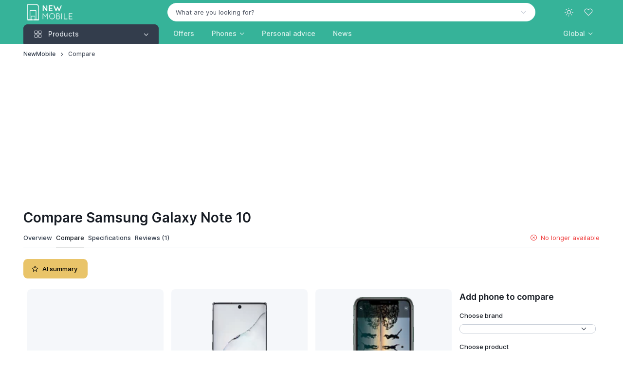

--- FILE ---
content_type: text/html; charset=UTF-8
request_url: https://www.newmobile.com/Compare/Samsung-Galaxy-Note-10/Apple-iPhone-11-Pro-Max
body_size: 15210
content:
<!DOCTYPE html><html lang="en" data-bs-theme="light" data-pwa="false"><head><meta charset="utf-8"><meta name="viewport" content="width=device-width, initial-scale=1, viewport-fit=cover"><title>Compare the Samsung Galaxy Note 10 and Apple iPhone 11 Pro Max</title><meta name="description" content="A comparison between the Samsung Galaxy Note 10 and Apple iPhone 11 Pro Max"><meta name="robots" content="noindex,nofollow"><meta property="og:locale" content="en_US"><meta property="og:site_name" content="NewMobile"><link rel="canonical" href="https://www.newmobile.com/Compare/Samsung-Galaxy-Note-10/Apple-iPhone-11-Pro-Max"><script type="application/ld+json">{"@context":"https://schema.org","@graph":[{"@type":"Organization","name":"NewMobile","url":"https://www.newmobile.com","logo":"https://www.newmobile.com/images/site/logo-white-filled-margin.png","description":"Phone and price comparison | Compare smartphones, tablets and smartwatches","sameAs":{"0":"https://twitter.com/newmobile","1":"https://www.youtube.com/nieuwemobielnl","4":"https://news.google.com/publications/CAAqBwgKMPOvkQcwy7s4"},"legalName":"id2concept","foundingDate":"2002-07-17"},{"@type":"WebSite","url":"https://www.newmobile.com","potentialAction":{"@type":"SearchAction","target":"https://www.newmobile.com/Find?q={query}","query-input":"required name=q"}},{"@type":"BreadcrumbList","itemListElement":[{"@type":"ListItem","position":1,"name":"NewMobile","item":"https://www.newmobile.com/"},{"@type":"ListItem","position":2,"name":"Compare","item":"https://www.newmobile.com/Compare/Samsung-Galaxy-Note-10/Apple-iPhone-11-Pro-Max"}]}]}</script><meta name="mobile-web-app-capable" content="yes"><meta name="apple-mobile-web-app-status-bar-style" content="black"><meta name="format-detection" content="telephone=no"><meta name="theme-color" content="#36b399"><link rel="manifest" href="https://www.newmobile.com/manifest-us.json"><link rel="icon" type="image/png" href="https://www.newmobile.com/assets/app-icons/icon-32x32.png" sizes="32x32"><link rel="apple-touch-icon" href="https://www.newmobile.com/assets/app-icons/icon-180x180.png"><script src="https://www.newmobile.com/assets/js/theme-switcher.js"></script><link rel="preload" href="https://www.newmobile.com/assets/fonts/inter-variable-latin.woff2" as="font" type="font/woff2" crossorigin><link rel="preload" href="https://www.newmobile.com/assets/icons/cartzilla-icons.woff2" as="font" type="font/woff2" crossorigin><link rel="stylesheet" href="https://www.newmobile.com/assets/icons/cartzilla-icons.min.css"><link rel="stylesheet" href="https://www.newmobile.com/assets/vendor/choices.js/choices.min.css"><link rel="preload" href="https://www.newmobile.com/assets/css/theme.20251222.min.css" as="style"><link rel="stylesheet" href="https://www.newmobile.com/assets/css/theme.20251222.min.css" id="theme-styles"><link rel="alternate" type="application/rss+xml" href="https://www.newmobile.com/Rss" title="NewMobile feed"><link rel="search" type="application/opensearchdescription+xml" href="https://www.newmobile.com/opensearch.xml" title="NewMobile"><link rel="preconnect" href="https://www.googletagmanager.com"><script>(function(w,d,s,l,i){w[l]=w[l]||[];w[l].push({'gtm.start':new Date().getTime(),event:'gtm.js'});var f=d.getElementsByTagName(s)[0],j=d.createElement(s),dl=l!='dataLayer'?'&l='+l:'';j.async=true;j.src='https://www.googletagmanager.com/gtm.js?id='+i+dl;f.parentNode.insertBefore(j,f);})(window,document,'script','dataLayer','GTM-MKDCCSB');</script><script async src="https://pagead2.googlesyndication.com/pagead/js/adsbygoogle.js?client=ca-pub-6159360349649079" crossorigin="anonymous"></script></head><body><noscript><iframe src="https://www.googletagmanager.com/ns.html?id=GTM-MKDCCSB" height="0" width="0" style="display:none;visibility:hidden"></iframe></noscript><div id="favorites" class="offcanvas offcanvas-end pb-sm-2 px-sm-2" tabindex="-1" aria-labelledby="favoritesLabel" style="width: 500px"><div class="offcanvas-header flex-column align-items-start py-3 pt-lg-4"><div class="d-flex align-items-center justify-content-between w-100"><p class="offcanvas-title h4" id="favoritesLabel">Favorites</p><button type="button" class="btn-close" data-bs-dismiss="offcanvas" aria-label="Close"></button></div></div><div class="offcanvas-body d-flex flex-column gap-3 pt-2"><svg class="d-block mx-auto mb-4" xmlns="http://www.w3.org/2000/svg" width="60" viewBox="0 0 29.5 30"><path class="text-body-tertiary" d="M17.8 4c.4 0 .8-.3.8-.8v-2c0-.4-.3-.8-.8-.8-.4 0-.8.3-.8.8v2c0 .4.3.8.8.8zm3.2.6c.4.2.8 0 1-.4l.4-.9c.2-.4 0-.8-.4-1s-.8 0-1 .4l-.4.9c-.2.4 0 .9.4 1zm-7.5-.4c.2.4.6.6 1 .4s.6-.6.4-1l-.4-.9c-.2-.4-.6-.6-1-.4s-.6.6-.4 1l.4.9z" fill="currentColor"/><path class="text-body-emphasis" d="M10.7 24.5c-1.5 0-2.8 1.2-2.8 2.8S9.2 30 10.7 30s2.8-1.2 2.8-2.8-1.2-2.7-2.8-2.7zm0 4c-.7 0-1.2-.6-1.2-1.2s.6-1.2 1.2-1.2 1.2.6 1.2 1.2-.5 1.2-1.2 1.2zm11.1-4c-1.5 0-2.8 1.2-2.8 2.8a2.73 2.73 0 0 0 2.8 2.8 2.73 2.73 0 0 0 2.8-2.8c0-1.6-1.3-2.8-2.8-2.8zm0 4c-.7 0-1.2-.6-1.2-1.2s.6-1.2 1.2-1.2 1.2.6 1.2 1.2-.6 1.2-1.2 1.2zM8.7 18h16c.3 0 .6-.2.7-.5l4-10c.2-.5-.2-1-.7-1H9.3c-.4 0-.8.3-.8.8s.4.7.8.7h18.3l-3.4 8.5H9.3L5.5 1C5.4.7 5.1.5 4.8.5h-4c-.5 0-.8.3-.8.7s.3.8.8.8h3.4l3.7 14.6a3.24 3.24 0 0 0-2.3 3.1C5.5 21.5 7 23 8.7 23h16c.4 0 .8-.3.8-.8s-.3-.8-.8-.8h-16a1.79 1.79 0 0 1-1.8-1.8c0-1 .9-1.6 1.8-1.6z" fill="currentColor"/></svg><p class="mb-2 h6">You haven't found any favorite products yet!</p><p class="fs-sm mb-4">Explore the products on our website and click on the heart icon to add products to this favorites list.</p><a href="https://www.newmobile.com/Mobiele-telefoons" class="btn btn-dark rounded-pill">Start exploring</a></div><div class="offcanvas-header border-top"><button type="button" class="btn btn-primary w-100 me-3" data-bs-dismiss="offcanvas" data-bs-target="#favorites" aria-label="Close"><i class="ci-log-in fs-base ms-n1 me-2"></i> Close </button></div></div><header class="navbar navbar-expand-lg navbar-dark bg-secondary d-block z-fixed p-0" data-sticky-navbar='{"offset": 500}'><div class="container d-block py-1" data-bs-theme="dark"><div class="row flex-nowrap align-items-center g-0"><div class="col col-lg-3 d-flex align-items-center"><button type="button" class="navbar-toggler me-2 me-lg-0" data-bs-toggle="offcanvas" data-bs-target="#navbarNav" aria-controls="navbarNav" aria-label="Toggle navigation"><span class="navbar-toggler-icon"></span></button><a href="https://www.newmobile.com/" class="navbar-brand me-0"><img src="https://www.newmobile.com/images/site/logo-white-transparent.png" srcset="https://www.newmobile.com/images/site/logo-white-transparent.png 1x, https://www.newmobile.com/images/site/logo-white-transparent@2x.png 2x" alt="NewMobile" class="flex-shrink-0 ms-2" style="max-height:34px;width:auto" draggable="false"></a></div><div class="col col-lg-9 d-flex align-items-center justify-content-end"><div class="position-relative flex-fill d-none d-lg-block pe-4 pe-xl-5"><form action="https://www.newmobile.com/Find" method="post" role="search"><input type="hidden" name="lang" value="US"><select id="q" class="form-select rounded-pill bg-light border-light text-body text-reset" data-placeholder="What are you looking for?" data-noresults="One moment of patience please" data-nochoices="No results to choose from yet" onchange="window.location.href=this.value"><option value="">What are you looking for?</option></select></form></div><div class="d-flex align-items-center"><button type="button" class="navbar-toggler d-none navbar-stuck-show me-3" data-bs-toggle="collapse" data-bs-target="#stuckNav" aria-controls="stuckNav" aria-expanded="false" aria-label="Toggle navigation in navbar stuck state"><span class="navbar-toggler-icon"></span></button><div class="dropdown"><button type="button" class="theme-switcher btn btn-icon btn-lg btn-outline-secondary fs-xl border-0 rounded-circle animate-scale" data-bs-toggle="dropdown" aria-expanded="false" aria-label="Toggle theme (light)"><span class="theme-icon-active d-flex animate-target"><i class="ci-sun"></i></span></button><ul class="dropdown-menu" style="--cz-dropdown-min-width: 9rem"><li><button type="button" class="dropdown-item active" data-bs-theme-value="light" aria-pressed="true"><span class="theme-icon d-flex fs-base me-2"><i class="ci-sun"></i></span><span class="theme-label">Light</span><i class="item-active-indicator ci-check ms-auto"></i></button></li><li><button type="button" class="dropdown-item" data-bs-theme-value="dark" aria-pressed="false"><span class="theme-icon d-flex fs-base me-2"><i class="ci-moon"></i></span><span class="theme-label">Dark</span><i class="item-active-indicator ci-check ms-auto"></i></button></li><li><button type="button" class="dropdown-item" data-bs-theme-value="auto" aria-pressed="false"><span class="theme-icon d-flex fs-base me-2"><i class="ci-auto"></i></span><span class="theme-label">Auto</span><i class="item-active-indicator ci-check ms-auto"></i></button></li></ul></div><button type="button" class="btn btn-icon btn-lg fs-lg btn-outline-secondary border-0 rounded-circle animate-shake d-lg-none" data-bs-toggle="collapse" data-bs-target="#searchBar" aria-expanded="false" aria-controls="searchBar" aria-label="Toggle search bar"><i class="ci-search animate-target"></i></button><button type="button" class="btn btn-icon btn-lg fs-xl btn-outline-secondary position-relative border-0 rounded-circle animate-pulse" data-bs-toggle="offcanvas" data-bs-target="#favorites" aria-controls="favorites" aria-label="Favorites"><span id="likeCount" class="position-absolute top-0 start-100 badge fs-xs text-bg-primary rounded-pill mt-1 ms-n4 z-2 opacity-0" style="--cz-badge-padding-y: .25em; --cz-badge-padding-x: .42em">0</span><i class="ci-heart animate-target me-1"></i></button></div></div></div></div><div class="collapse position-absolute top-100 z-2 w-100 bg-dark d-lg-none" id="searchBar"><div class="container position-relative my-3" data-bs-theme="dark"><form action="https://www.newmobile.com/Find" method="get" role="search"><i class="ci-search position-absolute top-50 translate-middle-y d-flex fs-lg text-white ms-3"></i><input type="search" name="find" class="form-control form-icon-start border-white" placeholder="What are you looking for?" data-autofocus="collapse"></form></div></div><div class="collapse navbar-stuck-hide" id="stuckNav"><nav class="offcanvas offcanvas-start" id="navbarNav" tabindex="-1" aria-labelledby="navbarNavLabel"><div class="offcanvas-header py-3"><p class="offcanvas-title h5" id="navbarNavLabel"><a href="https://www.newmobile.com/">NewMobile</a></p><button type="button" class="btn-close" data-bs-dismiss="offcanvas" aria-label="Close"></button></div><div class="offcanvas-body py-3 py-lg-0"><div class="container px-0 px-lg-3"><div class="row"><div class="col-lg-3"><div class="navbar-nav"><div class="dropdown w-100"><div class="cursor-pointer d-none d-lg-block" data-bs-toggle="dropdown" data-bs-trigger="hover" data-bs-theme="dark"><a href="https://www.newmobile.com/Cell-Phones" class="position-absolute top-0 start-0 w-100 h-100 fs-base"><span class="visually-hidden">Products</span></a><button type="button" class="btn btn-secondary dropdown-toggle w-100 rounded-bottom-0 justify-content-start pe-none fs-base"><i class="ci-grid fs-xl pe-1 me-2"></i><span class="me-auto">Products</span></button></div><button type="button" class="btn btn-info dropdown-toggle w-100 justify-content-start d-lg-none mb-2" data-bs-toggle="dropdown" data-bs-auto-close="outside"><i class="ci-grid fs-xl pe-1 me-2"></i><span class="me-auto">Products</span></button><ul class="dropdown-menu w-100 rounded-top-0 rounded-bottom-4 py-1 p-lg-1" style="--cz-dropdown-spacer: 0; --cz-dropdown-item-padding-y: .625rem; --cz-dropdown-item-spacer: 0"><li class="dropend position-static"><div class="position-relative rounded pt-1 pb-1 px-lg-1"><a href="https://www.newmobile.com/Cell-Phones" class="dropdown-item fw-medium stretched-link"><i class="ci-smartphone fs-xl opacity-60 pe-1 me-2"></i><span class="text-truncate">Phones</span></a></div></li><li class="dropend position-static"><div class="position-relative rounded pb-1 px-lg-1"><a class="dropdown-item fw-medium stretched-link" href="https://www.newmobile.com/Tablets"><i class="ci-tablet fs-xl opacity-60 pe-1 me-2"></i><span class="text-truncate">Tablets</span></a></div></li><li class="dropend position-static"><div class="position-relative rounded pb-1 px-lg-1"><a class="dropdown-item fw-medium stretched-link" href="https://www.newmobile.com/Smartwatches"><i class="ci-watch-2 fs-xl opacity-60 pe-1 me-2"></i><span class="text-truncate">Smartwatches</span></a></div></li><li class="dropend position-static"><div class="position-relative rounded pb-1 px-lg-1"><a class="dropdown-item fw-medium stretched-link" href="https://www.newmobile.com/Wireless-earbuds"><i class="ci-music fs-xl opacity-60 pe-1 me-2"></i><span class="text-truncate">Wireless earbuds</span></a></div></li><li class="dropend position-static"><div class="position-relative rounded pb-1 px-lg-1"><a class="dropdown-item fw-medium stretched-link" href="https://www.newmobile.com/VR-headsets"><i class="ci-eye fs-xl opacity-60 pe-1 me-2"></i><span class="text-truncate">VR headsets</span></a></div></li><li class="dropend position-static"><div class="position-relative rounded pb-1 px-lg-1"><a class="dropdown-item fw-medium stretched-link" href="https://www.newmobile.com/Accessories/Tracker"><i class="ci-bluetooth fs-xl opacity-60 pe-1 me-2"></i><span class="text-truncate">Bluetooth trackers</span></a></div></li><li class="dropend position-static"><div class="position-relative rounded pb-1 px-lg-1"><a class="dropdown-item fw-medium stretched-link" href="https://www.newmobile.com/Accessories/Ring"><i class="ci-activity fs-xl opacity-60 pe-1 me-2"></i><span class="text-truncate">Smart rings</span></a></div></li><li class="dropend position-static"><div class="position-relative rounded pb-1 px-lg-1"><a class="dropdown-item fw-medium stretched-link" href="https://www.newmobile.com/Accessories/Charger"><i class="ci-zap fs-xl opacity-60 pe-1 me-2"></i><span class="text-truncate">Chargers</span></a></div></li><li class="dropend position-static"><div class="position-relative rounded pb-1 px-lg-1"><a class="dropdown-item fw-medium stretched-link" href="https://www.newmobile.com/Accessories/Powerbank"><i class="ci-powerbank fs-xl opacity-60 pe-1 me-2"></i><span class="text-truncate">Powerbanks</span></a></div></li><li class="dropend position-static"><div class="position-relative rounded pb-1 px-lg-1"><a class="dropdown-item fw-medium stretched-link" href="https://www.newmobile.com/Accessories/MiFi-router"><i class="ci-wifi fs-xl opacity-60 pe-1 me-2"></i><span class="text-truncate">MiFi routers</span></a></div></li></ul></div></div></div><div class="col-lg-9 d-lg-flex pt-3 pt-lg-0 ps-lg-0"><ul class="navbar-nav position-relative"><li class="nav-item me-lg-n2 me-xl-0"><a href="https://www.newmobile.com/Cell-Phones/Deals" class="nav-link fs-base">Offers</a></li><li class="nav-item dropdown position-static me-lg-n2 me-xl-0"><a href="https://www.newmobile.com/Cell-Phones" class="nav-link dropdown-toggle" role="button" data-bs-toggle="dropdown" data-bs-trigger="hover" aria-expanded="false">Phones</a><div class="dropdown-menu p-4" style="--cz-dropdown-spacer: .75rem"><div class="d-flex flex-column flex-lg-row gap-4"><div style="min-width: 200px"><div class="h6 mb-2"><a href="https://www.newmobile.com/Cell-Phones">Popular brands</a></div><ul class="nav flex-column gap-2 mt-0"><li class="d-flex w-100 pt-1"><a href="https://www.newmobile.com/Cell-Phones/Apple" class="nav-link animate-underline animate-target d-inline fw-normal text-truncate p-0">Apple</a></li><li class="d-flex w-100 pt-1"><a href="https://www.newmobile.com/Cell-Phones/Samsung" class="nav-link animate-underline animate-target d-inline fw-normal text-truncate p-0">Samsung</a></li><li class="d-flex w-100 pt-1"><a href="https://www.newmobile.com/Cell-Phones/Xiaomi" class="nav-link animate-underline animate-target d-inline fw-normal text-truncate p-0">Xiaomi</a></li><li class="d-flex w-100 pt-1"><a href="https://www.newmobile.com/Cell-Phones/Motorola" class="nav-link animate-underline animate-target d-inline fw-normal text-truncate p-0">Motorola</a></li><li class="d-flex w-100 pt-1"><a href="https://www.newmobile.com/Cell-Phones/Google" class="nav-link animate-underline animate-target d-inline fw-normal text-truncate p-0">Google</a></li><li class="d-flex w-100 pt-1"><a href="https://www.newmobile.com/Cell-Phones/OnePlus" class="nav-link animate-underline animate-target d-inline fw-normal text-truncate p-0">OnePlus</a></li></ul></div><div style="min-width: 200px"><div class="h6 mb-2"><a href="https://www.newmobile.com/Compare">Compare phones</a></div><ul class="nav flex-column gap-2 mt-0"><li class="d-flex w-100 pt-1"><a href="https://www.newmobile.com/Personal-advice#best-buy" class="nav-link animate-underline animate-target d-inline fw-normal text-truncate p-0">Best phones</a></li><li class="d-flex w-100 pt-1"><a href="https://www.newmobile.com/Personal-advice#best-high-end" class="nav-link animate-underline animate-target d-inline fw-normal text-truncate p-0">Best smartphones</a></li><li class="d-flex w-100 pt-1"><a href="https://www.newmobile.com/Personal-advice#best-250-usd" class="nav-link animate-underline animate-target d-inline fw-normal text-truncate p-0">Best mid-range phones</a></li><li class="d-flex w-100 pt-1"><a href="https://www.newmobile.com/Personal-advice#best-budget" class="nav-link animate-underline animate-target d-inline fw-normal text-truncate p-0">Best Budget Phones</a></li></ul><div class="h6 pt-4 mb-2"><a href="https://www.newmobile.com/Cell-Phones/Refurbished">Refurbished phones</a></div><ul class="nav flex-column gap-2 mt-0"><li class="d-flex w-100 pt-1"><a href="https://www.newmobile.com/Mobiele-telefoons/Refurbished-iPhones" class="nav-link animate-underline animate-target d-inline fw-normal text-truncate p-0">Refurbished iPhones</a></li><li class="d-flex w-100 pt-1"><a href="https://www.newmobile.com/Mobiele-telefoons/Refurbished-Galaxy-telefoons" class="nav-link animate-underline animate-target d-inline fw-normal text-truncate p-0">Refurbished Galaxy-telefoons</a></li></ul></div></div></div></li><li class="nav-item me-lg-n1 me-xl-0"><a href="https://www.newmobile.com/Personal-advice" class="nav-link fs-base">Personal advice</a></li><li class="nav-item me-lg-n1 me-xl-0"><a href="https://www.newmobile.com/News" class="nav-link fs-base">News</a></li></ul><hr class="d-lg-none my-3"><ul class="navbar-nav ms-auto"><li class="nav-item dropdown me-lg-n1"><a href="javascript:void(0)" class="nav-link fs-base dropdown-toggle" role="button" data-bs-toggle="dropdown" data-bs-trigger="hover" aria-expanded="false"><span class="d-none d-lg-inline d-xl-none">US</span><span class="d-inline d-lg-none d-xl-inline">Global</span></a><ul class="dropdown-menu fs-sm" style="--cz-dropdown-min-width: 11.5rem; --cz-dropdown-spacer: .25rem"><li><a href="https://www.newmobile.com/" class="dropdown-item"><img src="https://www.newmobile.com/assets/img/flags/global.png" width="20" loading="lazy" alt="GLOBAL vlag" class="flex-shrink-0 me-2"> Global </a></li><li><a href="https://www.newmobile.com/de" class="dropdown-item"><img src="https://www.newmobile.com/assets/img/flags/de.png" width="20" loading="lazy" alt="DE vlag" class="flex-shrink-0 me-2"> Deutsch </a></li><li><a href="https://www.newmobile.com/uk" class="dropdown-item"><img src="https://www.newmobile.com/assets/img/flags/uk.png" width="20" loading="lazy" alt="UK vlag" class="flex-shrink-0 me-2"> English (British) </a></li><li><a href="https://www.newmobile.com/fr" class="dropdown-item"><img src="https://www.newmobile.com/assets/img/flags/fr.png" width="20" loading="lazy" alt="FR vlag" class="flex-shrink-0 me-2"> Français </a></li><li><a href="https://www.nieuwemobiel.nl" class="dropdown-item"><img src="https://www.newmobile.com/assets/img/flags/nl.png" width="20" loading="lazy" alt="NL vlag" class="flex-shrink-0 me-2"> Nederlands </a></li><li><a href="https://www.newmobile.com/es" class="dropdown-item"><img src="https://www.newmobile.com/assets/img/flags/es.png" width="20" loading="lazy" alt="ES vlag" class="flex-shrink-0 me-2"> Español </a></li><li><a href="https://www.newmobile.com/it" class="dropdown-item"><img src="https://www.newmobile.com/assets/img/flags/it.png" width="20" loading="lazy" alt="IT vlag" class="flex-shrink-0 me-2"> Italiano </a></li><li><a href="https://www.newmobile.com/dk" class="dropdown-item"><img src="https://www.newmobile.com/assets/img/flags/dk.png" width="20" loading="lazy" alt="DK vlag" class="flex-shrink-0 me-2"> Dansk </a></li><li><a href="https://www.newmobile.com/fi" class="dropdown-item"><img src="https://www.newmobile.com/assets/img/flags/fi.png" width="20" loading="lazy" alt="FI vlag" class="flex-shrink-0 me-2"> Suomi </a></li><li><a href="https://www.newmobile.com/no" class="dropdown-item"><img src="https://www.newmobile.com/assets/img/flags/no.png" width="20" loading="lazy" alt="NO vlag" class="flex-shrink-0 me-2"> Norsk </a></li><li><a href="https://www.newmobile.com/se" class="dropdown-item"><img src="https://www.newmobile.com/assets/img/flags/se.png" width="20" loading="lazy" alt="SE vlag" class="flex-shrink-0 me-2"> Svenska </a></li></ul></li></ul></div></div></div></div></nav></div></header><main class="content-wrapper"><nav class="container mt-2 pt-1 d-none d-sm-block" aria-label="breadcrumb"><ol class="breadcrumb fs-xs"><li class="breadcrumb-item"><a href="https://www.newmobile.com/">NewMobile</a></li><li class="breadcrumb-item">Compare</li></ol></nav><div class="container d-flex align-items-center mt-2 mb-1 mb-sm-2 py-1"><h1 class="h2 me-2 mb-0">Compare Samsung Galaxy Note 10</h1><div class="dropdown ms-auto ms-sm-0 d-lg-none"><button type="button" class="btn btn-icon btn-ghost btn-secondary border-0" id="prodnav" data-bs-toggle="dropdown" data-bs-auto-close="outside" aria-haspopup="true" aria-expanded="false"><i class="ci-more-vertical fs-xl"></i></button><ul class="dropdown-menu"><li><a href="https://www.newmobile.com/Samsung-Galaxy-Note-10" class="dropdown-item"><i class="ci-home opacity-75 me-2"></i>Overview</a></li><li><a href="https://www.newmobile.com/Compare/Samsung-Galaxy-Note-10" class="dropdown-item active pe-none"><i class="ci-sort opacity-75 me-2"></i>Compare</a></li><li><a href="https://www.newmobile.com/Samsung-Galaxy-Note-10/Specifications" class="dropdown-item"><i class="ci-list opacity-75 me-2"></i>Specifications</a></li><li><a href="https://www.newmobile.com/Samsung-Galaxy-Note-10/Reviews" class="dropdown-item"><i class="ci-award opacity-75 me-2"></i>Reviews (1)</a></li></ul></div></div><section class="container pb-3 pb-lg-4 mb-lg-0 mt-n2"><div class="d-flex align-items-center border-bottom"><ul class="nav nav-underline flex-nowrap gap-4 d-none d-lg-flex"><li class="nav-item me-sm-2"><a href="https://www.newmobile.com/Samsung-Galaxy-Note-10" class="nav-link">Overview</a></li><li class="nav-item me-sm-2"><a href="https://www.newmobile.com/Compare/Samsung-Galaxy-Note-10" class="nav-link active pe-none">Compare</a></li><li class="nav-item me-sm-2"><a href="https://www.newmobile.com/Samsung-Galaxy-Note-10/Specifications" class="nav-link">Specifications</a></li><li class="nav-item me-sm-2"><a href="https://www.newmobile.com/Samsung-Galaxy-Note-10/Reviews" class="nav-link">Reviews (1)</a></li></ul><div class="d-flex align-items-center fs-sm ms-lg-auto mt-0 mb-1 mb-lg-0 pb-1 pb-lg-0 text-danger"><i class="ci-close-circle fs-base me-2"></i>No longer available</div></div></section><section id="competitors" class="container pb-4 mb-1 mb-sm-2 mb-lg-3 mb-xl-3"><button type="button" class="btn btn-primary placeholder-wave animate-scale mb-3" data-modalcat="AiCompareSummary" data-modalid="5508,5578" data-modallang="US" data-bs-toggle="modal" data-bs-target="#infoModal"><i class="ci-star animate-target fs-base me-2 ms-n1"></i> AI summary </button><div class="alert alert-info d-flex d-xl-none" role="alert"><i class="ci-info fs-lg pe-1 mt-1 me-1"></i><div><strong>Tip:</strong> Scroll the table below to see more </div></div><div class="table-responsive"><table class="table table-comparison" data-hash="wsoay"><thead><tr><th class="align-top border-0"><div class="animate-underline hover-effect-opacity"><div class="position-relative mb-3"><div class="position-absolute top-0 start-0 mt-2 mt-sm-3 ms-2 ms-sm-3 z-2 d-flex align-items-start flex-column gap-2"></div><a href="javascript:void(0)" title="Photos relative in size" class="hover-effect-opacity d-flex bg-body-tertiary rounded p-3 pe-none"><div class="ratio ratio-1x1"><img src="https://cdn.nieuwemobiel.nl/products/creditcard/creditcard-72e68173.webp" srcset="https://cdn.nieuwemobiel.nl/products/creditcard/creditcard-72e68173.webp 1x, https://cdn.nieuwemobiel.nl/products/creditcard/creditcard-686d1c03.webp 2x" alt="Creditcard" class="hover-effect-target bottom-0 opacity-100 object-fit-contain" draggable="false" style="height: 54.3%; top: initial"><img src="https://img.nieuwemobiel.nl/creditcard-rear-6734f4d18aaff.png" id="hover--1" loading="lazy" alt="Creditcard Back" class="position-absolute start-0 hover-effect-target bottom-0 opacity-0 object-fit-contain hover-back" draggable="false" style="height: 54.3%; top: initial"></div></a></div><div class="nav mb-2"><a href="javascript:void(0)" title="Photos relative in size" class="nav-link pe-none min-w-0 text-dark-emphasis fs-sm p-0"><span class="text-truncate">Photos relative in size</span></a></div></div></th><th class="align-top border-0"><div class="animate-underline hover-effect-opacity"><div class="position-relative mb-3"><div class="position-absolute top-0 start-0 mt-2 mt-sm-3 ms-2 ms-sm-3 z-2 d-flex align-items-start flex-column gap-2"></div><div class="position-absolute top-0 end-0 z-2 mt-2 me-2 hover-effect-target opacity-0"><button type="button" class="btn btn-icon btn-secondary btn-like animate-pulse bg-transparent border-0 d-none d-lg-inline-flex" aria-label="Like" data-prodcat="1" data-id="5508"><i class="ci-heart fs-lg animate-target"></i></button></div><div class="d-lg-none position-absolute top-0 end-0 z-2 mt-2 me-2"><button type="button" class="btn btn-icon btn-secondary btn-like animate-pulse bg-transparent border-0 d-inline-flex" aria-label="Like" data-prodcat="1" data-id="5508"><i class="ci-heart fs-lg animate-target"></i></button></div><a href="https://www.newmobile.com/Samsung-Galaxy-Note-10" title="Samsung Galaxy Note 10" class="hover-effect-opacity d-flex bg-body-tertiary rounded p-3"><div class="ratio ratio-1x1"><img src="https://cdn.nieuwemobiel.nl/products/samsung/samsung-galaxy-note-10-40b1a6af.webp" srcset="https://cdn.nieuwemobiel.nl/products/samsung/samsung-galaxy-note-10-40b1a6af.webp 1x, https://cdn.nieuwemobiel.nl/products/samsung/samsung-galaxy-note-10-76c663a2.webp 2x" alt="Samsung Galaxy Note 10 (N970)" class="bottom-0 opacity-100 object-fit-contain" draggable="false" style="height: 95.7%; top: initial"></div></a></div><div class="nav mb-2"><a href="https://www.newmobile.com/Samsung-Galaxy-Note-10" title="Samsung Galaxy Note 10" class="nav-link animate-target min-w-0 text-dark-emphasis fs-sm p-0"><span class="text-truncate">Samsung Galaxy Note 10</span></a></div></div></th><th class="align-top border-0"><div class="animate-underline hover-effect-opacity"><div class="position-relative mb-3"><div class="position-absolute top-0 start-0 mt-2 mt-sm-3 ms-2 ms-sm-3 z-2 d-flex align-items-start flex-column gap-2"></div><div class="position-absolute top-0 end-0 z-2 mt-2 me-2 hover-effect-target opacity-0"><button type="button" class="btn btn-icon btn-secondary btn-like animate-pulse bg-transparent border-0 d-none d-lg-inline-flex" aria-label="Like" data-prodcat="1" data-id="5578"><i class="ci-heart fs-lg animate-target"></i></button></div><div class="d-lg-none position-absolute top-0 end-0 z-2 mt-2 me-2"><button type="button" class="btn btn-icon btn-secondary btn-like animate-pulse bg-transparent border-0 d-inline-flex" aria-label="Like" data-prodcat="1" data-id="5578"><i class="ci-heart fs-lg animate-target"></i></button></div><a href="https://www.newmobile.com/Apple-iPhone-11-Pro-Max" title="Apple iPhone 11 Pro Max" class="hover-effect-opacity d-flex bg-body-tertiary rounded p-3"><div class="ratio ratio-1x1"><img src="https://cdn.nieuwemobiel.nl/products/apple/apple-iphone-11-pro-max-717debef.webp" srcset="https://cdn.nieuwemobiel.nl/products/apple/apple-iphone-11-pro-max-717debef.webp 1x, https://cdn.nieuwemobiel.nl/products/apple/apple-iphone-11-pro-max-564b0db6.webp 2x" alt="Apple iPhone 11 Pro Max" class="bottom-0 opacity-100 object-fit-contain" draggable="false" style="height: 100%; top: initial"></div></a></div><div class="nav mb-2"><a href="https://www.newmobile.com/Apple-iPhone-11-Pro-Max" title="Apple iPhone 11 Pro Max" class="nav-link animate-target min-w-0 text-dark-emphasis fs-sm p-0"><span class="text-truncate">Apple iPhone 11 Pro Max</span></a></div></div></th><td class="align-top border-0"><p class="h5 pt-1">Add phone to compare</p><label class="form-label">Choose brand</label><div class="mb-3" style="max-width: 350px"><select id="brand-select" name="brand-select" class="form-select" data-select='{"searchEnabled": true}' data-prodcat="1" data-lang="US"><option value="">Choose brand...</option><option value="96">Apple</option><option value="5">Motorola</option><option value="156">OnePlus</option><option value="184">Oppo</option><option value="9">Samsung</option><option value="15">Sony</option><option value="166">Xiaomi</option><option value="104">Acer</option><option value="88">Airness</option><option value="3">Alcatel</option><option value="132">Archos</option><option value="34">Arima</option><option value="94">Asus</option><option value="95">AT Mobile</option><option value="108">Auro</option><option value="119">Base</option><option value="59">BasicPhone</option><option value="107">Bea-fon</option><option value="13">Benefon</option><option value="35">BenQ Mobile</option><option value="46">Bird</option><option value="25">BlackBerry</option><option value="71">Buddy Bear</option><option value="81">Buddy Guard</option><option value="57">CareCOPS</option><option value="158">Cat</option><option value="172">Crosscall</option><option value="91">D-Link</option><option value="117">Dell</option><option value="169">Denver</option><option value="110">Doro</option><option value="62">E-Plus</option><option value="30">E-ten</option><option value="165">Elari</option><option value="83">Elite</option><option value="102">emporia</option><option value="65">ERA</option><option value="181">Ericsson</option><option value="176">Essential</option><option value="133">Fairphone</option><option value="38">Foony MyMo</option><option value="77">Fujitsu Siemens</option><option value="105">Fysic</option><option value="103">Garmin-Asus</option><option value="155">General Mobile</option><option value="195">Gigaset</option><option value="106">Google</option><option value="47">Grundig Mobile</option><option value="48">Haier</option><option value="42">HipTop</option><option value="216">HMD</option><option value="135">Honor</option><option value="32">HP</option><option value="87">HTC</option><option value="111">Huawei</option><option value="97">Hummer</option><option value="128">Hyundai</option><option value="76">i-care Mobile</option><option value="39">i-mate</option><option value="69">Ilkone</option><option value="80">ImCoSys</option><option value="49">Innostream</option><option value="113">INQ</option><option value="56">ITTM</option><option value="120">Johns</option><option value="157">Kazam</option><option value="167">Kodak</option><option value="183">Land Rover</option><option value="168">Leagoo</option><option value="144">Lenovo</option><option value="98">Levis</option><option value="19">LG</option><option value="173">Lumigon</option><option value="67">Manta</option><option value="199">Maxcom</option><option value="53">Maxon</option><option value="36">Medion</option><option value="145">Microsoft</option><option value="28">Mio</option><option value="12">Mitsubishi</option><option value="58">Mobi-Click</option><option value="75">Mobiado</option><option value="129">MTT</option><option value="231">Murena</option><option value="55">My Way</option><option value="40">Mybell</option><option value="16">NEC</option><option value="23">Neonode</option><option value="68">Newgen</option><option value="1">Nokia</option><option value="200">Nothing</option><option value="214">nubia</option><option value="21">O2</option><option value="174">Odys</option><option value="84">Ogo</option><option value="64">One</option><option value="22">Orange</option><option value="60">Owasys</option><option value="27">Palm</option><option value="6">Panasonic</option><option value="50">Pantech</option><option value="7">Philips</option><option value="196">POCO</option><option value="100">Porsche</option><option value="66">Primus Mobiles</option><option value="114">Profoon</option><option value="218">Punkt</option><option value="29">Qtek</option><option value="182">Razer</option><option value="194">realme</option><option value="217">Redmagic</option><option value="74">RoverPC</option><option value="193">Royole</option><option value="161">RugGear</option><option value="8">Sagem</option><option value="37">Sanyo</option><option value="33">Secufone</option><option value="14">Sendo</option><option value="229">Senifone</option><option value="44">SF alert</option><option value="20">Sharp</option><option value="213">Shiftphone</option><option value="10">Siemens</option><option value="26">Sierra Wireless</option><option value="43">Silicon-i</option><option value="70">SilverPhone</option><option value="115">Simpell</option><option value="116">Simvalley</option><option value="99">Sonim</option><option value="101">Spyker</option><option value="127">Swissvoice</option><option value="61">Synergy</option><option value="24">T-Mobile</option><option value="197">TCL</option><option value="63">Telefonica</option><option value="51">Telit</option><option value="73">Tevion</option><option value="125">Three</option><option value="18">Toshiba</option><option value="93">Ubiquio</option><option value="126">utano</option><option value="86">Vectrotel</option><option value="45">Vertu</option><option value="121">ViewSonic</option><option value="54">Virgin Mobile</option><option value="41">Vitaphone</option><option value="187">Vivo</option><option value="52">VK Mobile</option><option value="31">Vodafone</option><option value="72">Voxtel</option><option value="159">Wiko</option><option value="163">WileyFox</option><option value="85">Wonu</option><option value="82">Xcute</option><option value="131">Xtreamer</option><option value="134">Yarvik</option><option value="92">Zenum</option><option value="90">ZTE</option></select></div><label class="form-label">Choose product</label><div class="mb-3" style="max-width: 350px"><select id="prod-select" name="prod-select" disabled onchange="window.location.href='https://www.newmobile.com/Compare/Samsung-Galaxy-Note-10/Apple-iPhone-11-Pro-Max/'+this.value"><option value="">Choose product...</option></select></div></td></tr></thead><tbody><tr><td><div class="form-check form-switch my-2"><input type="checkbox" class="form-check-input" role="switch" id="differenceToggle-wsoay" data-hash="wsoay"><label for="differenceToggle-wsoay" class="form-check-label fs-xs fw-normal">Show differences</label></div></td><td><div class="btn-toolbar" role="toolbar" aria-label="Settings toolbar"><div class="btn-group btn-group-sm my-2" role="group" aria-label="Settings group"><a href="https://www.newmobile.com/Compare/Apple-iPhone-11-Pro-Max" class="btn btn-secondary btn-icon fs-base animate-scale" aria-label="Remove from comparison" data-bs-toggle="tooltip" data-bs-custom-class="tooltip-sm" data-bs-placement="bottom" data-bs-title="Remove from comparison"><i class="ci-trash animate-target"></i></a><button type="button" class="btn btn-primary disabled fs-xs py-0">Current product</button><a href="https://www.newmobile.com/Compare/Apple-iPhone-11-Pro-Max/Samsung-Galaxy-Note-10" class="btn btn-secondary btn-icon fs-base animate-slide-end" aria-label="Slide product to the right in comparison" data-bs-toggle="tooltip" data-bs-custom-class="tooltip-sm" data-bs-placement="bottom" data-bs-title="Slide product to the right in comparison"><i class="ci-arrow-right animate-target"></i></a></div></div></td><td><div class="btn-toolbar" role="toolbar" aria-label="Settings toolbar"><div class="btn-group btn-group-sm my-2" role="group" aria-label="Settings group"><a href="https://www.newmobile.com/Compare/Samsung-Galaxy-Note-10" class="btn btn-secondary btn-icon fs-base animate-scale" aria-label="Remove from comparison" data-bs-toggle="tooltip" data-bs-custom-class="tooltip-sm" data-bs-placement="bottom" data-bs-title="Remove from comparison"><i class="ci-trash animate-target"></i></a><a href="https://www.newmobile.com/Compare/Apple-iPhone-11-Pro-Max/Samsung-Galaxy-Note-10" class="btn btn-secondary btn-icon fs-base animate-slide-start" aria-label="Slide product to the left in comparison" data-bs-toggle="tooltip" data-bs-custom-class="tooltip-sm" data-bs-placement="bottom" data-bs-title="Slide product to the left in comparison"><i class="ci-arrow-left animate-target"></i></a><a href="javascript:void(0)" class="btn btn-secondary btn-icon fs-base animate-slide-end disabled" aria-label="Slide product to the right in comparison" data-bs-toggle="tooltip" data-bs-custom-class="tooltip-sm" data-bs-placement="bottom" data-bs-title="Slide product to the right in comparison"><i class="ci-arrow-right animate-target"></i></a></div></div></td></tr><tr class="fs-sm spec-different"><td class="position-relative">Dimensions:</td><td><span class="spec-different">151</span> x <span class="spec-different">71.8</span> x <span class="spec-different">7.9 mm</span></td><td><span class="spec-different">158</span> x <span class="spec-different">77.8</span> x <span class="spec-different">8.1 mm</span></td></tr><tr class="fs-sm spec-different"><td class="position-relative">Weight:</td><td><span class="spec-different">168 grams</span></td><td><span class="spec-different">226 grams</span></td></tr><tr class="fs-sm"><td class="position-relative">Stand-by:</td><td>depends on usage</td><td>depends on usage</td></tr><tr class="fs-sm"><td class="position-relative">Talk time:</td><td>depends on usage</td><td>depends on usage</td></tr><tr class="fs-sm spec-different"><td class="position-relative">Announced:</td><td><span class="spec-different">7 august 2019</span></td><td><span class="spec-different">10 september 2019</span></td></tr><tr class="spec-group"><td class="border-0" colspan="3"><p class="h5 lh-1 pt-4 mb-1">Design type</p></td></tr><tr class="fs-sm"><td class="position-relative">Monoblock:<i class="ci-info fs-base text-body-tertiary position-absolute top-50 end-0 me-3 translate-middle-y" data-bs-toggle="popover" data-bs-trigger="hover" data-bs-custom-class="popover-sm" data-bs-content="This type of design is most often used with a mobile phone and is also sometimes referred to as Bar, Block or Candybar."></i></td><td><i class="ci-check text-success fs-xl align-middle"></i></td><td><i class="ci-check text-success fs-xl align-middle"></i></td></tr><tr class="spec-group"><td class="border-0" colspan="3"><p class="h5 lh-1 pt-4 mb-1">Controls</p></td></tr><tr class="fs-sm"><td class="position-relative">Facial unlock:</td><td><i class="ci-check text-success fs-xl align-middle"></i></td><td><i class="ci-check text-success fs-xl align-middle"></i></td></tr><tr class="fs-sm spec-different"><td class="position-relative">Fingerprint recognition:</td><td><span class="spec-different">Pressure sensitive in-screen</span></td><td><span class="spec-different"><i class="ci-close text-danger fs-xl align-middle"></i></span></td></tr><tr class="fs-sm spec-different"><td class="position-relative">Stylus:</td><td><span class="spec-different"><i class="ci-check text-success fs-xl align-middle"></i></span></td><td><span class="spec-different"><i class="ci-close text-danger fs-xl align-middle"></i></span></td></tr><tr class="fs-sm"><td class="position-relative">Touchscreen:<i class="ci-info fs-base text-body-tertiary position-absolute top-50 end-0 me-3 translate-middle-y" data-bs-toggle="popover" data-bs-trigger="hover" data-bs-custom-class="popover-sm" data-bs-content="A touch screen is a screen that responds to touch. That's why it's also called a touch screen. A touch screen is usually a replacement for fixed buttons and thus serves as an input device."></i></td><td>Multi-touch, capacitive</td><td>Multi-touch, capacitive</td></tr><tr class="fs-sm"><td class="position-relative">Voice command:<i class="ci-info fs-base text-body-tertiary position-absolute top-50 end-0 me-3 translate-middle-y" data-bs-toggle="popover" data-bs-trigger="hover" data-bs-custom-class="popover-sm" data-bs-content="The ability to use certain functions of the unit by voice."></i></td><td><i class="ci-check text-success fs-xl align-middle"></i></td><td><i class="ci-check text-success fs-xl align-middle"></i></td></tr><tr class="fs-sm"><td class="position-relative">Voice dialing:</td><td><i class="ci-check text-success fs-xl align-middle"></i></td><td><i class="ci-check text-success fs-xl align-middle"></i></td></tr><tr class="spec-group"><td class="border-0" colspan="3"><p class="h5 lh-1 pt-4 mb-1">Operating system</p></td></tr><tr class="fs-sm spec-different"><td class="position-relative">Android:<i class="ci-info fs-base text-body-tertiary position-absolute top-50 end-0 me-3 translate-middle-y" data-bs-toggle="popover" data-bs-trigger="hover" data-bs-custom-class="popover-sm" data-bs-content="Android is an operating system for mobile phones and tablets from Google. It is currently the most popular platform in terms of market share and is used by many manufacturers such as Samsung, Huawei and LG. With Android it's possible to download apps from an app store, with Android it's called the Google Play Store. There are now 2.7 million apps here (February 2017), free and paid."></i></td><td><span class="spec-different">9.0 (Pie)</span></td><td><span class="spec-different"><i class="ci-close text-danger fs-xl align-middle"></i></span></td></tr><tr class="fs-sm spec-different"><td class="position-relative">iOS:<i class="ci-info fs-base text-body-tertiary position-absolute top-50 end-0 me-3 translate-middle-y" data-bs-toggle="popover" data-bs-trigger="hover" data-bs-custom-class="popover-sm" data-bs-content="iOS is the second largest mobile operating system after Google's Android. Apple uses version numbers to indicate the differences even though the first version of iOS is version 4.0. Before that the operating system was called iPhone OS but in 2010 the name iOS was introduced. Updates are made available to compatible devices free of charge. Apple is known to support products for a long time to come, unlike Android smartphones where there are more dependencies. In theory, this makes iPhones and iPads safer to use."></i></td><td><span class="spec-different"><i class="ci-close text-danger fs-xl align-middle"></i></span></td><td><span class="spec-different">13</span></td></tr><tr class="spec-group"><td class="border-0" colspan="3"><p class="h5 lh-1 pt-4 mb-1">User interface</p></td></tr><tr class="fs-sm spec-different"><td class="position-relative">One UI:</td><td><span class="spec-different"><i class="ci-check text-success fs-xl align-middle"></i></span></td><td><span class="spec-different"><i class="ci-close text-danger fs-xl align-middle"></i></span></td></tr><tr class="spec-group"><td class="border-0" colspan="3"><p class="h5 lh-1 pt-4 mb-1">Display</p></td></tr><tr class="fs-sm"><td class="position-relative">Auto-rotate:</td><td><i class="ci-check text-success fs-xl align-middle"></i></td><td><i class="ci-check text-success fs-xl align-middle"></i></td></tr><tr class="fs-sm spec-different"><td class="position-relative">Color display:</td><td>Adjustable display brightness, 16.777.216 colors (24 bits), <span class="spec-different">Dynamic AMOLED Infinity-O Display</span>, <span class="spec-different">Always On feature</span>, <span class="spec-different">HDR10+</span></td><td>Adjustable display brightness, 16.777.216 colors (24 bits), <span class="spec-different">Super Retina XDR</span>, <span class="spec-different">Dolby Vision</span>, <span class="spec-different">HDR10</span>, <span class="spec-different">notch</span></td></tr><tr class="fs-sm spec-different"><td class="position-relative"><span class="d-flex align-items-center text-nowrap"><i class="ci-bullet fs-base opacity-75 me-1"></i>Resolution:</span></td><td><span class="spec-different">2280</span> x <span class="spec-different">1080 pixels</span></td><td><span class="spec-different">2688</span> x <span class="spec-different">1242 pixels</span></td></tr><tr class="fs-sm spec-different"><td class="position-relative"><span class="d-flex align-items-center text-nowrap"><i class="ci-bullet fs-base opacity-75 me-1"></i>Size:</span></td><td><span class="spec-different">6.3 inch</span></td><td><span class="spec-different">6.5 inch</span></td></tr><tr class="fs-sm spec-different"><td class="position-relative"><span class="d-flex align-items-center text-nowrap"><i class="ci-bullet fs-base opacity-75 me-1"></i>Aspect ratio:</span></td><td><span class="spec-different">19:9</span></td><td><span class="spec-different">19.5:9</span></td></tr><tr class="fs-sm spec-different"><td class="position-relative"><span class="d-flex align-items-center text-nowrap"><i class="ci-bullet fs-base opacity-75 me-1"></i>Pixels Per Inch (PPI):</span></td><td><span class="spec-different">400</span></td><td><span class="spec-different">456</span></td></tr><tr class="fs-sm spec-different"><td class="position-relative"><span class="d-flex align-items-center text-nowrap"><i class="ci-bullet fs-base opacity-75 me-1"></i>Screen-to-body ratio:</span></td><td><span class="spec-different">91.4%</span></td><td><span class="spec-different">84.4%</span></td></tr><tr class="spec-group"><td class="border-0" colspan="3"><p class="h5 lh-1 pt-4 mb-1">Cameras</p></td></tr><tr class="fs-sm"><td class="position-relative">Flash back:</td><td><i class="ci-check text-success fs-xl align-middle"></i></td><td><i class="ci-check text-success fs-xl align-middle"></i></td></tr><tr class="fs-sm"><td class="position-relative">Main Camera:</td><td>Autofocus</td><td>Autofocus</td></tr><tr class="fs-sm spec-different"><td class="position-relative"><span class="d-flex align-items-center text-nowrap"><i class="ci-bullet fs-base opacity-75 me-1"></i>Aperture:</span></td><td><span class="spec-different">f/1.5</span></td><td><span class="spec-different">f/1.8</span></td></tr><tr class="fs-sm spec-different"><td class="position-relative"><span class="d-flex align-items-center text-nowrap"><i class="ci-bullet fs-base opacity-75 me-1"></i>Resolution:</span></td><td><span class="spec-different">16 MP</span></td><td><span class="spec-different">12 MP</span></td></tr><tr class="fs-sm spec-different"><td class="position-relative">Rear camera system:</td><td>Drievoudige camera, Blink Shot, gezichtsherkenning, <span class="spec-different">nachtmodus</span>, panoramamodus, portretmodus, Smile Shot</td><td>Drievoudige camera, Blink Shot, gezichtsherkenning, panoramamodus, portretmodus, Smile Shot</td></tr><tr class="fs-sm"><td class="position-relative"><span class="d-flex align-items-center text-nowrap"><i class="ci-bullet fs-base opacity-75 me-1"></i>Video Resolution:</span></td><td>4K</td><td>4K</td></tr><tr class="fs-sm spec-different"><td class="position-relative"><span class="d-flex align-items-center text-nowrap"><i class="ci-bullet fs-base opacity-75 me-1"></i>DxOMark score:</span></td><td></td><td><span class="spec-different">117</span></td></tr><tr class="fs-sm spec-different"><td class="position-relative">Secondary camera:</td><td><span class="spec-different">Autofocus</span></td><td><span class="spec-different"><i class="ci-check text-success fs-xl align-middle"></i></span></td></tr><tr class="fs-sm spec-different"><td class="position-relative"><span class="d-flex align-items-center text-nowrap"><i class="ci-bullet fs-base opacity-75 me-1"></i>Angle of view (AOV):</span></td><td><span class="spec-different">80°</span></td><td></td></tr><tr class="fs-sm"><td class="position-relative"><span class="d-flex align-items-center text-nowrap"><i class="ci-bullet fs-base opacity-75 me-1"></i>Aperture:</span></td><td>f/2.2</td><td>f/2.2</td></tr><tr class="fs-sm spec-different"><td class="position-relative"><span class="d-flex align-items-center text-nowrap"><i class="ci-bullet fs-base opacity-75 me-1"></i>Resolution:</span></td><td><span class="spec-different">10 MP</span></td><td><span class="spec-different">12 MP</span></td></tr><tr class="fs-sm"><td class="position-relative"><span class="d-flex align-items-center text-nowrap"><i class="ci-bullet fs-base opacity-75 me-1"></i>Video Resolution:</span></td><td>4K</td><td>4K</td></tr><tr class="fs-sm spec-different"><td class="position-relative"><span class="d-flex align-items-center text-nowrap"><i class="ci-bullet fs-base opacity-75 me-1"></i>DxOMark score:</span></td><td></td><td><span class="spec-different">91</span></td></tr><tr class="fs-sm spec-different"><td class="position-relative"><span class="d-flex align-items-center text-nowrap"><i class="ci-bullet fs-base opacity-75 me-1"></i>Max. resolution:</span></td><td></td><td><span class="spec-different">(camera) 4000</span> x <span class="spec-different">3000 pixels</span></td></tr><tr class="fs-sm spec-different"><td class="position-relative">Ultra-wide-angle camera:</td><td><span class="spec-different">123°</span></td><td><span class="spec-different">120°</span></td></tr><tr class="spec-group"><td class="border-0" colspan="3"><p class="h5 lh-1 pt-4 mb-1">Hardware</p></td></tr><tr class="fs-sm spec-different"><td class="position-relative">Camera:</td><td>Tri camera sensor, auto focus, image stabilizer, Blink Shot, digital zoom, effects/camera settings, flash, geotagging, face recognition, <span class="spec-different">quality settings</span>, macro mode, <span class="spec-different">mosaic photo</span>, Burst (Continuous) Shooting, <span class="spec-different">night mode</span>, panoramic photo, portrait mode, Smile Shot, video recorder, <span class="spec-different">self-timer</span></td><td>Tri camera sensor, auto focus, image stabilizer, Blink Shot, digital zoom, effects/camera settings, flash, geotagging, face recognition, <span class="spec-different">landscape mode</span>, macro mode, Burst (Continuous) Shooting, panoramic photo, portrait mode, Smile Shot, video recorder</td></tr><tr class="fs-sm spec-different"><td class="position-relative"><span class="d-flex align-items-center text-nowrap"><i class="ci-bullet fs-base opacity-75 me-1"></i>Angle of view (AOV):</span></td><td><span class="spec-different">123°</span> + <span class="spec-different">77°</span></td><td><span class="spec-different">120°</span></td></tr><tr class="fs-sm spec-different"><td class="position-relative"><span class="d-flex align-items-center text-nowrap"><i class="ci-bullet fs-base opacity-75 me-1"></i>Aperture:</span></td><td><span class="spec-different">f/1.5</span> + <span class="spec-different">f/2.1</span> + <span class="spec-different">f/2.2</span> + f/2.4</td><td><span class="spec-different">f/1.8</span> + <span class="spec-different">f/2.0</span> + f/2.4</td></tr><tr class="fs-sm spec-different"><td class="position-relative"><span class="d-flex align-items-center text-nowrap"><i class="ci-bullet fs-base opacity-75 me-1"></i>Max. resolution:</span></td><td><span class="spec-different">(camera) 4640 x 3480 pixels</span> + (video) 3840 x 2160 pixels</td><td><span class="spec-different">(camera) 4000 x 3000 pixels</span> + (video) 3840 x 2160 pixels</td></tr><tr class="fs-sm spec-different"><td class="position-relative"><span class="d-flex align-items-center text-nowrap"><i class="ci-bullet fs-base opacity-75 me-1"></i>Type:</span></td><td>12 MP + <span class="spec-different">12 MP</span> + <span class="spec-different">16 MP</span></td><td>12 MP + 12 MP + <span class="spec-different">12 MP</span></td></tr><tr class="fs-sm spec-different"><td class="position-relative"><span class="d-flex align-items-center text-nowrap"><i class="ci-bullet fs-base opacity-75 me-1"></i>DxOMark score:</span></td><td></td><td><span class="spec-different">117</span></td></tr><tr class="fs-sm"><td class="position-relative">Haptic feedback:<i class="ci-info fs-base text-body-tertiary position-absolute top-50 end-0 me-3 translate-middle-y" data-bs-toggle="popover" data-bs-trigger="hover" data-bs-custom-class="popover-sm" data-bs-content="Haptic feedback, or haptic perception, is a technology that communicates with a user through movement, vibration, or the application of forces."></i></td><td><i class="ci-check text-success fs-xl align-middle"></i></td><td><i class="ci-check text-success fs-xl align-middle"></i></td></tr><tr class="fs-sm"><td class="position-relative">Integrated antenna:</td><td><i class="ci-check text-success fs-xl align-middle"></i></td><td><i class="ci-check text-success fs-xl align-middle"></i></td></tr><tr class="fs-sm spec-different"><td class="position-relative">Processor:</td><td><span class="spec-different">Octa core</span></td><td><span class="spec-different">Apple A13 Bionic</span></td></tr><tr class="spec-group"><td class="border-0" colspan="3"><p class="h5 lh-1 pt-4 mb-1">Materials</p></td></tr><tr class="fs-sm"><td class="position-relative">Dust and waterproof:<i class="ci-info fs-base text-body-tertiary position-absolute top-50 end-0 me-3 translate-middle-y" data-bs-toggle="popover" data-bs-trigger="hover" data-bs-custom-class="popover-sm" data-bs-content="A dust and water resistant housing ensures that dust and water are kept out as much as possible. Waterproof does not mean the same as waterproof. The degree of resistance is expressed in the so-called IP coding."></i></td><td>IP68</td><td>IP68</td></tr><tr class="fs-sm spec-different"><td class="position-relative">Gorilla Glass:</td><td><span class="spec-different"><i class="ci-check text-success fs-xl align-middle"></i></span></td><td><span class="spec-different"><i class="ci-close text-danger fs-xl align-middle"></i></span></td></tr><tr class="spec-group"><td class="border-0" colspan="3"><p class="h5 lh-1 pt-4 mb-1">Telephony</p></td></tr><tr class="fs-sm"><td class="position-relative">Dual SIM:<i class="ci-info fs-base text-body-tertiary position-absolute top-50 end-0 me-3 translate-middle-y" data-bs-toggle="popover" data-bs-trigger="hover" data-bs-custom-class="popover-sm" data-bs-content="With a Dual SIM phone it is possible to insert not one but two SIM cards at the same time. In many cases you can also be reached on both SIM cards, although there are exceptions. These types of phones are especially popular here with people who want to combine a private and work phone, but in other countries they are also popular when someone is near two coverage areas or who travels a lot and doesn't want to change SIM cards every time."></i></td><td><i class="ci-check text-success fs-xl align-middle"></i></td><td><i class="ci-check text-success fs-xl align-middle"></i></td></tr><tr class="fs-sm"><td class="position-relative">Flight mode:</td><td><i class="ci-check text-success fs-xl align-middle"></i></td><td><i class="ci-check text-success fs-xl align-middle"></i></td></tr><tr class="fs-sm"><td class="position-relative">Integrated handsfree speaker:</td><td><i class="ci-check text-success fs-xl align-middle"></i></td><td><i class="ci-check text-success fs-xl align-middle"></i></td></tr><tr class="fs-sm"><td class="position-relative">nano-SIM (4FF):</td><td><i class="ci-check text-success fs-xl align-middle"></i></td><td><i class="ci-check text-success fs-xl align-middle"></i></td></tr><tr class="fs-sm"><td class="position-relative">Vibrating alert:</td><td><i class="ci-check text-success fs-xl align-middle"></i></td><td><i class="ci-check text-success fs-xl align-middle"></i></td></tr><tr class="fs-sm"><td class="position-relative">Videoconferencing:</td><td><i class="ci-check text-success fs-xl align-middle"></i></td><td><i class="ci-check text-success fs-xl align-middle"></i></td></tr><tr class="fs-sm spec-different"><td class="position-relative">eSIM:<i class="ci-info fs-base text-body-tertiary position-absolute top-50 end-0 me-3 translate-middle-y" data-bs-toggle="popover" data-bs-trigger="hover" data-bs-custom-class="popover-sm" data-bs-content="eSIM stands for embedded SIM and is also referred to in technical terms as 'embedded Universal Integrated Circuit Card' (eUICC). eSIM is the successor to the physical plastic SIM card. Over the years it has become smaller and smaller. From the original format of a credit card (1FF), to the miniSIM (2FF), microSIM (3FF) and finally nanoSIM (4FF). Despite the fact that they became smaller and smaller, there are still problems with a physical SIM card. Namely that you can get rid of it and that it takes up space inside your phone."></i></td><td><span class="spec-different"><i class="ci-close text-danger fs-xl align-middle"></i></span></td><td><span class="spec-different"><i class="ci-check text-success fs-xl align-middle"></i></span></td></tr><tr class="spec-group"><td class="border-0" colspan="3"><p class="h5 lh-1 pt-4 mb-1">Operating frequency</p></td></tr><tr class="fs-sm"><td class="position-relative">Quad band:<i class="ci-info fs-base text-body-tertiary position-absolute top-50 end-0 me-3 translate-middle-y" data-bs-toggle="popover" data-bs-trigger="hover" data-bs-custom-class="popover-sm" data-bs-content="With a Quad band device it is possible to use all four networks; GSM850, GSM900, GSM1800 and GSM1900."></i></td><td><i class="ci-check text-success fs-xl align-middle"></i></td><td><i class="ci-check text-success fs-xl align-middle"></i></td></tr><tr class="spec-group"><td class="border-0" colspan="3"><p class="h5 lh-1 pt-4 mb-1">Data network</p></td></tr><tr class="fs-sm spec-different"><td class="position-relative">4G (LTE):<i class="ci-info fs-base text-body-tertiary position-absolute top-50 end-0 me-3 translate-middle-y" data-bs-toggle="popover" data-bs-trigger="hover" data-bs-custom-class="popover-sm" data-bs-content="4G is a technology that allows you to quickly access the internet on the go. It is already the fourth generation mobile telecommunications standard and it follows 3G. 4G is also known as Long Term Evolution, or LTE for short."></i></td><td><span class="spec-different">Cat 20 (2 Gbps)</span>, Band 1, 2, 3, 4, 5, 7, 8, 17, 20, <span class="spec-different">28</span></td><td><span class="spec-different">Cat 16 (1 Gbps)</span>, Band 1, 2, 3, 4, 5, 7, 8, <span class="spec-different">12</span>, <span class="spec-different">13</span>, 17, <span class="spec-different">18</span>, <span class="spec-different">19</span>, 20, <span class="spec-different">25</span>, <span class="spec-different">26</span>, <span class="spec-different">29</span>, <span class="spec-different">30</span></td></tr><tr class="fs-sm"><td class="position-relative">EDGE:<i class="ci-info fs-base text-body-tertiary position-absolute top-50 end-0 me-3 translate-middle-y" data-bs-toggle="popover" data-bs-trigger="hover" data-bs-custom-class="popover-sm" data-bs-content="EDGE is the abbreviation of Enhanced Data Rates for GSM Evolution."></i></td><td><i class="ci-check text-success fs-xl align-middle"></i></td><td><i class="ci-check text-success fs-xl align-middle"></i></td></tr><tr class="fs-sm"><td class="position-relative">GPRS:<i class="ci-info fs-base text-body-tertiary position-absolute top-50 end-0 me-3 translate-middle-y" data-bs-toggle="popover" data-bs-trigger="hover" data-bs-custom-class="popover-sm" data-bs-content="GPRS is the abbreviation of General Packet Radio Service. GPRS is an extension of the existing GSM network."></i></td><td><i class="ci-check text-success fs-xl align-middle"></i></td><td><i class="ci-check text-success fs-xl align-middle"></i></td></tr><tr class="fs-sm"><td class="position-relative">HSDPA:<i class="ci-info fs-base text-body-tertiary position-absolute top-50 end-0 me-3 translate-middle-y" data-bs-toggle="popover" data-bs-trigger="hover" data-bs-custom-class="popover-sm" data-bs-content="HSDPA is the abbreviation of High-Speed Downlink Packet Access. HSDPA is a packet-switched communication service that makes it possible to surf the Internet."></i></td><td><i class="ci-check text-success fs-xl align-middle"></i></td><td><i class="ci-check text-success fs-xl align-middle"></i></td></tr><tr class="fs-sm"><td class="position-relative">HSUPA:</td><td><i class="ci-check text-success fs-xl align-middle"></i></td><td><i class="ci-check text-success fs-xl align-middle"></i></td></tr><tr class="fs-sm"><td class="position-relative">UMTS:<i class="ci-info fs-base text-body-tertiary position-absolute top-50 end-0 me-3 translate-middle-y" data-bs-toggle="popover" data-bs-trigger="hover" data-bs-custom-class="popover-sm" data-bs-content="UMTS is the abbreviation of Universal Mobile Telecommunications System. It uses a new network architecture for both voice and data."></i></td><td><i class="ci-check text-success fs-xl align-middle"></i></td><td><i class="ci-check text-success fs-xl align-middle"></i></td></tr><tr class="spec-group"><td class="border-0" colspan="3"><p class="h5 lh-1 pt-4 mb-1">Personalisation</p></td></tr><tr class="fs-sm spec-different"><td class="position-relative">Multiple homescreens:</td><td><span class="spec-different"><i class="ci-check text-success fs-xl align-middle"></i></span></td><td><span class="spec-different"><i class="ci-close text-danger fs-xl align-middle"></i></span></td></tr><tr class="fs-sm spec-different"><td class="position-relative">Widgets:</td><td><span class="spec-different"><i class="ci-check text-success fs-xl align-middle"></i></span></td><td><span class="spec-different"><i class="ci-close text-danger fs-xl align-middle"></i></span></td></tr><tr class="spec-group"><td class="border-0" colspan="3"><p class="h5 lh-1 pt-4 mb-1">Personal Information<br>Management (PIM)</p></td></tr><tr class="fs-sm"><td class="position-relative">Agenda:</td><td><i class="ci-check text-success fs-xl align-middle"></i></td><td><i class="ci-check text-success fs-xl align-middle"></i></td></tr><tr class="fs-sm"><td class="position-relative">Alarm clock:</td><td><i class="ci-check text-success fs-xl align-middle"></i></td><td><i class="ci-check text-success fs-xl align-middle"></i></td></tr><tr class="fs-sm"><td class="position-relative">Calculator:</td><td><i class="ci-check text-success fs-xl align-middle"></i></td><td><i class="ci-check text-success fs-xl align-middle"></i></td></tr><tr class="fs-sm"><td class="position-relative">Contact list:</td><td><i class="ci-check text-success fs-xl align-middle"></i></td><td><i class="ci-check text-success fs-xl align-middle"></i></td></tr><tr class="fs-sm"><td class="position-relative">Date and time notation:</td><td><i class="ci-check text-success fs-xl align-middle"></i></td><td><i class="ci-check text-success fs-xl align-middle"></i></td></tr><tr class="fs-sm"><td class="position-relative">Document viewer:</td><td>Excel files, PowerPoint files, PDF files, word files</td><td>Excel files, PowerPoint files, PDF files, word files</td></tr><tr class="fs-sm"><td class="position-relative">Phonebook with groups:</td><td><i class="ci-check text-success fs-xl align-middle"></i></td><td><i class="ci-check text-success fs-xl align-middle"></i></td></tr><tr class="fs-sm"><td class="position-relative">Photo phonebook:</td><td><i class="ci-check text-success fs-xl align-middle"></i></td><td><i class="ci-check text-success fs-xl align-middle"></i></td></tr><tr class="fs-sm"><td class="position-relative">Reminder list:</td><td><i class="ci-check text-success fs-xl align-middle"></i></td><td><i class="ci-check text-success fs-xl align-middle"></i></td></tr><tr class="fs-sm"><td class="position-relative">Stopwatch & countdown timer:</td><td><i class="ci-check text-success fs-xl align-middle"></i></td><td><i class="ci-check text-success fs-xl align-middle"></i></td></tr><tr class="fs-sm"><td class="position-relative">To-do list:</td><td><i class="ci-check text-success fs-xl align-middle"></i></td><td><i class="ci-check text-success fs-xl align-middle"></i></td></tr><tr class="fs-sm"><td class="position-relative">Voice memo:<i class="ci-info fs-base text-body-tertiary position-absolute top-50 end-0 me-3 translate-middle-y" data-bs-toggle="popover" data-bs-trigger="hover" data-bs-custom-class="popover-sm" data-bs-content="If a mobile phone supports this, it is in fact a small memorecorder (or dictaphone). You can then leave a message and listen to it later."></i></td><td><i class="ci-check text-success fs-xl align-middle"></i></td><td><i class="ci-check text-success fs-xl align-middle"></i></td></tr><tr class="spec-group"><td class="border-0" colspan="3"><p class="h5 lh-1 pt-4 mb-1">Available applications</p></td></tr><tr class="fs-sm"><td class="position-relative">Image editor:</td><td><i class="ci-check text-success fs-xl align-middle"></i></td><td><i class="ci-check text-success fs-xl align-middle"></i></td></tr><tr class="fs-sm"><td class="position-relative">Java application support:</td><td><i class="ci-check text-success fs-xl align-middle"></i></td><td><i class="ci-check text-success fs-xl align-middle"></i></td></tr><tr class="fs-sm"><td class="position-relative">Movie editor:</td><td><i class="ci-check text-success fs-xl align-middle"></i></td><td><i class="ci-check text-success fs-xl align-middle"></i></td></tr><tr class="fs-sm"><td class="position-relative">Photo album:</td><td><i class="ci-check text-success fs-xl align-middle"></i></td><td><i class="ci-check text-success fs-xl align-middle"></i></td></tr><tr class="fs-sm spec-different"><td class="position-relative">Video codec support:</td><td><span class="spec-different">DivX</span>, <span class="spec-different">H.263</span>, H.264, MPEG-4, <span class="spec-different">Sorenson Spark</span>, <span class="spec-different">VC-1</span>, <span class="spec-different">VP8</span></td><td>H.264, <span class="spec-different">M-JPEG</span>, MPEG-4</td></tr><tr class="fs-sm spec-different"><td class="position-relative">Video file support:</td><td><span class="spec-different">3G2</span>, <span class="spec-different">3GP</span>, <span class="spec-different">ASF</span>, AVI, <span class="spec-different">FLV</span>, M4V, <span class="spec-different">MKV</span>, MP4, <span class="spec-different">WebM</span>, <span class="spec-different">WMV</span></td><td>AVI, M4V, <span class="spec-different">MOV</span>, MP4</td></tr><tr class="spec-group"><td class="border-0" colspan="3"><p class="h5 lh-1 pt-4 mb-1">Messaging</p></td></tr><tr class="fs-sm"><td class="position-relative">E-mail:</td><td>POP3, SMTP, IMAP4</td><td>POP3, SMTP, IMAP4</td></tr><tr class="fs-sm spec-different"><td class="position-relative">Instant messaging:</td><td><span class="spec-different">Google Talk</span></td><td><span class="spec-different"><i class="ci-check text-success fs-xl align-middle"></i></span></td></tr><tr class="fs-sm spec-different"><td class="position-relative">MMS:<i class="ci-info fs-base text-body-tertiary position-absolute top-50 end-0 me-3 translate-middle-y" data-bs-toggle="popover" data-bs-trigger="hover" data-bs-custom-class="popover-sm" data-bs-content="MMS is the abbreviation of Multimedia Messaging Service and is a further extension of SMS and MMS. With an MMS message, multimedia, such as videos and audio, can be sent."></i></td><td>Video MMS</td><td><span class="spec-different">Changeable MMS distribution list</span>, Video MMS</td></tr><tr class="fs-sm spec-different"><td class="position-relative">Predictive Text Input:</td><td><span class="spec-different">T9</span></td><td><span class="spec-different"><i class="ci-check text-success fs-xl align-middle"></i></span></td></tr><tr class="fs-sm"><td class="position-relative">SMS:</td><td>Group messaging, receive and send concatenated messages</td><td>Group messaging, receive and send concatenated messages</td></tr><tr class="spec-group"><td class="border-0" colspan="3"><p class="h5 lh-1 pt-4 mb-1">Internet</p></td></tr><tr class="fs-sm spec-different"><td class="position-relative">Internet browser:</td><td><span class="spec-different"><i class="ci-check text-success fs-xl align-middle"></i></span></td><td><span class="spec-different">Safari browser</span></td></tr><tr class="fs-sm spec-different"><td class="position-relative">RSS reader:<i class="ci-info fs-base text-body-tertiary position-absolute top-50 end-0 me-3 translate-middle-y" data-bs-toggle="popover" data-bs-trigger="hover" data-bs-custom-class="popover-sm" data-bs-content="RSS is the generally accepted abbreviation for Really Simple Syndication. RSS files, also called RSS feeds, are XML files containing an alternative, simplified representation of online content."></i></td><td><span class="spec-different"><i class="ci-check text-success fs-xl align-middle"></i></span></td><td><span class="spec-different"><i class="ci-close text-danger fs-xl align-middle"></i></span></td></tr><tr class="fs-sm"><td class="position-relative">YouTube support:</td><td><i class="ci-check text-success fs-xl align-middle"></i></td><td><i class="ci-check text-success fs-xl align-middle"></i></td></tr><tr class="spec-group"><td class="border-0" colspan="3"><p class="h5 lh-1 pt-4 mb-1">Navigation</p></td></tr><tr class="fs-sm"><td class="position-relative">A-GPS:<i class="ci-info fs-base text-body-tertiary position-absolute top-50 end-0 me-3 translate-middle-y" data-bs-toggle="popover" data-bs-trigger="hover" data-bs-custom-class="popover-sm" data-bs-content="A-GPS is the abbreviation of Assisted Global Positioning System. This technique combines GPS with information from the mobile network in order to determine a position more quickly."></i></td><td><i class="ci-check text-success fs-xl align-middle"></i></td><td><i class="ci-check text-success fs-xl align-middle"></i></td></tr><tr class="fs-sm spec-different"><td class="position-relative">Beidou:</td><td><span class="spec-different"><i class="ci-check text-success fs-xl align-middle"></i></span></td><td><span class="spec-different"><i class="ci-close text-danger fs-xl align-middle"></i></span></td></tr><tr class="fs-sm spec-different"><td class="position-relative">Build-in navigation system:</td><td><span class="spec-different">Google Maps</span>, <span class="spec-different">Google Maps Navigation</span></td><td><span class="spec-different">Apple Maps</span></td></tr><tr class="fs-sm"><td class="position-relative">Digital Compass:</td><td><i class="ci-check text-success fs-xl align-middle"></i></td><td><i class="ci-check text-success fs-xl align-middle"></i></td></tr><tr class="fs-sm"><td class="position-relative">Galileo:</td><td><i class="ci-check text-success fs-xl align-middle"></i></td><td><i class="ci-check text-success fs-xl align-middle"></i></td></tr><tr class="fs-sm"><td class="position-relative">GLONASS:</td><td><i class="ci-check text-success fs-xl align-middle"></i></td><td><i class="ci-check text-success fs-xl align-middle"></i></td></tr><tr class="fs-sm"><td class="position-relative">GPS receiver:</td><td><i class="ci-check text-success fs-xl align-middle"></i></td><td><i class="ci-check text-success fs-xl align-middle"></i></td></tr><tr class="fs-sm spec-different"><td class="position-relative">Quasi-Zenith (QZSS).:</td><td><span class="spec-different"><i class="ci-close text-danger fs-xl align-middle"></i></span></td><td><span class="spec-different"><i class="ci-check text-success fs-xl align-middle"></i></span></td></tr><tr class="spec-group"><td class="border-0" colspan="3"><p class="h5 lh-1 pt-4 mb-1">Audio</p></td></tr><tr class="fs-sm spec-different"><td class="position-relative">Audio codec support:</td><td>AAC, <span class="spec-different">AAC+</span>, AC3, <span class="spec-different">AMR</span>, <span class="spec-different">eAAC+</span>, FLAC, <span class="spec-different">MIDI</span>, <span class="spec-different">Mobile XMF</span>, MP3 VBR, <span class="spec-different">OGG Vorbis</span>, <span class="spec-different">RTTL/RTX</span></td><td>AAC, <span class="spec-different">AAC Protected</span>, AC3, <span class="spec-different">AIFF</span>, <span class="spec-different">Apple Lossless</span>, <span class="spec-different">audible</span>, FLAC, <span class="spec-different">HE-AAC</span>, MP3 VBR</td></tr><tr class="fs-sm spec-different"><td class="position-relative">Audio file support:</td><td><span class="spec-different">M4A</span>, MP3, WAV, <span class="spec-different">WMA</span></td><td>MP3, WAV</td></tr><tr class="fs-sm"><td class="position-relative">Polyphonic ringtones:<i class="ci-info fs-base text-body-tertiary position-absolute top-50 end-0 me-3 translate-middle-y" data-bs-toggle="popover" data-bs-trigger="hover" data-bs-custom-class="popover-sm" data-bs-content="In contrast to a monophonic ringtone, a polyphonic ringtone is composed of sounds of different pitches."></i></td><td>MP3 ringtones</td><td>MP3 ringtones</td></tr><tr class="fs-sm"><td class="position-relative">Stereo speakers:</td><td><i class="ci-check text-success fs-xl align-middle"></i></td><td><i class="ci-check text-success fs-xl align-middle"></i></td></tr><tr class="spec-group"><td class="border-0" colspan="3"><p class="h5 lh-1 pt-4 mb-1">Build-in memory</p></td></tr><tr class="fs-sm"><td class="position-relative">Internal memory:</td><td><i class="ci-check text-success fs-xl align-middle"></i></td><td><i class="ci-check text-success fs-xl align-middle"></i></td></tr><tr class="fs-sm spec-different"><td class="position-relative"><span class="d-flex align-items-center text-nowrap"><i class="ci-bullet fs-base opacity-75 me-1"></i>Size (RAM):</span></td><td><span class="spec-different">8 GB</span></td><td><span class="spec-different">4 GB</span></td></tr><tr class="fs-sm spec-different"><td class="position-relative"><span class="d-flex align-items-center text-nowrap"><i class="ci-bullet fs-base opacity-75 me-1"></i>Storage:</span></td><td>256 GB</td><td>256 GB + <span class="spec-different">512 GB</span> + <span class="spec-different">64 GB</span></td></tr><tr class="spec-group"><td class="border-0" colspan="3"><p class="h5 lh-1 pt-4 mb-1">Connections</p></td></tr><tr class="fs-sm spec-different"><td class="position-relative">USB:</td><td><span class="spec-different">v3.0</span>, <span class="spec-different">Type-C</span></td><td><span class="spec-different"><i class="ci-close text-danger fs-xl align-middle"></i></span></td></tr><tr class="spec-group"><td class="border-0" colspan="3"><p class="h5 lh-1 pt-4 mb-1">Connectivity</p></td></tr><tr class="fs-sm spec-different"><td class="position-relative">ANT+:</td><td><span class="spec-different"><i class="ci-check text-success fs-xl align-middle"></i></span></td><td><span class="spec-different"><i class="ci-close text-danger fs-xl align-middle"></i></span></td></tr><tr class="fs-sm spec-different"><td class="position-relative">Bluetooth:<i class="ci-info fs-base text-body-tertiary position-absolute top-50 end-0 me-3 translate-middle-y" data-bs-toggle="popover" data-bs-trigger="hover" data-bs-custom-class="popover-sm" data-bs-content="Bluetooth is an open standard developed by the Swedish company Ericsson for wireless connections between short-range devices."></i></td><td>v5.0, Advanced Audio Distribution Profile (A2DP)</td><td>v5.0, Advanced Audio Distribution Profile (A2DP), <span class="spec-different">Audio/Video Remote Control Profile (AVRCP)</span>, <span class="spec-different">Hands-Free Profile (HFP)</span>, <span class="spec-different">Human Interface Device Profile (HID)</span>, <span class="spec-different">Personal Area Network Profile (PAN)</span>, <span class="spec-different">Phonebook Access Profile (PBAP)</span></td></tr><tr class="fs-sm spec-different"><td class="position-relative">DLNA support:</td><td><span class="spec-different"><i class="ci-check text-success fs-xl align-middle"></i></span></td><td><span class="spec-different"><i class="ci-close text-danger fs-xl align-middle"></i></span></td></tr><tr class="fs-sm"><td class="position-relative">NFC:<i class="ci-info fs-base text-body-tertiary position-absolute top-50 end-0 me-3 translate-middle-y" data-bs-toggle="popover" data-bs-trigger="hover" data-bs-custom-class="popover-sm" data-bs-content="Thanks to this technique, it is possible to make payments by passing an NFC-chip-equipped phone through a scanner. NFC can also be used as a ticket system to grant access to, for example, amusement parks. In Japan, NFC has been used for some time to pay for train tickets, for example."></i></td><td><i class="ci-check text-success fs-xl align-middle"></i></td><td><i class="ci-check text-success fs-xl align-middle"></i></td></tr><tr class="fs-sm spec-different"><td class="position-relative">Synchronisation:</td><td>ActiveSync, <span class="spec-different">SyncML</span></td><td>ActiveSync, <span class="spec-different">Apple iSync</span></td></tr><tr class="fs-sm"><td class="position-relative">Tethering:</td><td><i class="ci-check text-success fs-xl align-middle"></i></td><td><i class="ci-check text-success fs-xl align-middle"></i></td></tr><tr class="fs-sm"><td class="position-relative">WAP:<i class="ci-info fs-base text-body-tertiary position-absolute top-50 end-0 me-3 translate-middle-y" data-bs-toggle="popover" data-bs-trigger="hover" data-bs-custom-class="popover-sm" data-bs-content="WAP is fully called Wireless Application Protocol and is a set of specifications to develop web-like applications for wireless networks, supposedly a stripped down version of the HTTP."></i></td><td>2.0</td><td>2.0</td></tr><tr class="fs-sm spec-different"><td class="position-relative">Wireless Lan (WLAN/Wi-Fi):</td><td>Wi-Fi 6 (802.11ax), <span class="spec-different">WiFi Direct support</span></td><td>Wi-Fi 6 (802.11ax)</td></tr><tr class="fs-sm spec-different"><td class="position-relative">Ultra-wideband (UWB):</td><td><span class="spec-different"><i class="ci-close text-danger fs-xl align-middle"></i></span></td><td><span class="spec-different"><i class="ci-check text-success fs-xl align-middle"></i></span></td></tr><tr class="fs-sm spec-different"><td class="position-relative">Video Out:</td><td><span class="spec-different"><i class="ci-close text-danger fs-xl align-middle"></i></span></td><td><span class="spec-different"><i class="ci-check text-success fs-xl align-middle"></i></span></td></tr><tr class="spec-group"><td class="border-0" colspan="3"><p class="h5 lh-1 pt-4 mb-1">Power supply</p></td></tr><tr class="fs-sm"><td class="position-relative">Battery:</td><td>Li-ion</td><td>Li-ion</td></tr><tr class="fs-sm"><td class="position-relative"><span class="d-flex align-items-center text-nowrap"><i class="ci-bullet fs-base opacity-75 me-1"></i>Capacity:</span></td><td>3500 mAh</td><td>3500 mAh</td></tr><tr class="fs-sm spec-different"><td class="position-relative">Fast charging:</td><td><span class="spec-different">Qualcomm Quick Charge</span>, <span class="spec-different">Samsung Adaptive Fast Charging</span>, <span class="spec-different">USB Power Delivery</span></td><td><span class="spec-different"><i class="ci-check text-success fs-xl align-middle"></i></span></td></tr><tr class="fs-sm spec-different"><td class="position-relative">Wireless charging:<i class="ci-info fs-base text-body-tertiary position-absolute top-50 end-0 me-3 translate-middle-y" data-bs-toggle="popover" data-bs-trigger="hover" data-bs-custom-class="popover-sm" data-bs-content="Wireless mobile charging is a function that allows you to charge your mobile phone without plugging in cables. However, the charger on which you put the phone must have plugged in a cable. Below you will find all the advantages and disadvantages of wireless charging as well as some techniques and a piece of history."></i></td><td><span class="spec-different">Omgekeerd opladen</span></td><td><span class="spec-different"><i class="ci-check text-success fs-xl align-middle"></i></span></td></tr><tr class="spec-group"><td class="border-0" colspan="3"><p class="h5 lh-1 pt-4 mb-1">Sensors</p></td></tr><tr class="fs-sm spec-different"><td class="position-relative">Active Digitizer:</td><td><span class="spec-different"><i class="ci-check text-success fs-xl align-middle"></i></span></td><td><span class="spec-different"><i class="ci-close text-danger fs-xl align-middle"></i></span></td></tr><tr class="fs-sm"><td class="position-relative">Ambient light sensor:</td><td><i class="ci-check text-success fs-xl align-middle"></i></td><td><i class="ci-check text-success fs-xl align-middle"></i></td></tr><tr class="fs-sm"><td class="position-relative">Barometer:</td><td><i class="ci-check text-success fs-xl align-middle"></i></td><td><i class="ci-check text-success fs-xl align-middle"></i></td></tr><tr class="fs-sm"><td class="position-relative">Gesture recognition:</td><td><i class="ci-check text-success fs-xl align-middle"></i></td><td><i class="ci-check text-success fs-xl align-middle"></i></td></tr><tr class="fs-sm"><td class="position-relative">Gyroscope:</td><td><i class="ci-check text-success fs-xl align-middle"></i></td><td><i class="ci-check text-success fs-xl align-middle"></i></td></tr><tr class="fs-sm"><td class="position-relative">Proximity sensor:</td><td><i class="ci-check text-success fs-xl align-middle"></i></td><td><i class="ci-check text-success fs-xl align-middle"></i></td></tr></tbody></table></div></section></main><footer class="footer position-relative bg-dark"><span class="position-absolute top-0 start-0 w-100 h-100 bg-body d-none d-block-dark"></span><div class="container position-relative z-1 pt-sm-2 pt-md-3 pt-lg-4" data-bs-theme="dark"><div class="accordion py-5" id="footerLinks"><div class="row"><div class="col-md-4 d-sm-flex flex-md-column align-items-center align-items-md-start pb-3 mb-sm-4"><p class="mb-sm-0 mb-md-4 me-4 h4"><a href="https://www.newmobile.com/" class="text-dark-emphasis text-decoration-none">NewMobile</a></p><p class="text-body fs-sm text-sm-end text-md-start mb-sm-0 mb-md-3 ms-0 ms-sm-auto ms-md-0 me-4">Have a question? Get in touch</p><div class="dropdown" style="max-width: 250px"><button type="button" class="btn btn-light justify-content-between w-100 d-none-dark" data-bs-toggle="modal" data-bs-target="#contactModal"> Help and support </button><button type="button" class="btn btn-secondary justify-content-between w-100 d-none d-flex-dark" data-bs-toggle="modal" data-bs-target="#contactModal"> Help and support </button></div></div><div class="col-md-8"><div class="accordion-item col border-0"><div class="accordion-header h6" id="companyHeading"><span class="text-dark-emphasis d-none d-sm-block">Company</span><button type="button" class="accordion-button collapsed py-3 d-sm-none" data-bs-toggle="collapse" data-bs-target="#companyLinks" aria-expanded="false" aria-controls="companyLinks">Company</button></div><div class="accordion-collapse collapse d-sm-block" id="companyLinks" aria-labelledby="companyHeading" data-bs-parent="#footerLinks"><ul class="nav flex-column gap-2 pt-sm-3 pb-3 mt-n1 mb-1"><li class="d-flex w-100 pt-1"><a href="https://www.newmobile.com/About.html" class="nav-link animate-underline animate-target d-inline fw-normal text-truncate p-0">About us</a></li><li class="d-flex w-100 pt-1"><a href="https://www.newmobile.com/Contact.html" class="nav-link animate-underline animate-target d-inline fw-normal text-truncate p-0">Contact</a></li><li class="d-flex w-100 pt-1"><a href="https://www.newmobile.com/Privacy-policy.html" class="nav-link animate-underline animate-target d-inline fw-normal text-truncate p-0">Privacy policy</a></li><li class="d-flex w-100 pt-1"><a href="https://www.newmobile.com/Cookie-statement.html" class="nav-link animate-underline animate-target d-inline fw-normal text-truncate p-0">Cookie statement</a></li><li class="d-flex w-100 pt-1"><a href="https://www.newmobile.com/Disclaimer.html" class="nav-link animate-underline animate-target d-inline fw-normal text-truncate p-0">Disclaimer</a></li></ul></div><hr class="d-sm-none my-0"></div></div></div></div><div class="d-flex flex-column gap-3 pb-3 pb-md-4 pb-lg-5 mt-n2 mt-sm-n4 mt-lg-0 mb-4"><ul class="nav align-items-center text-body-tertiary gap-2"><li class="animate-underline"><a href="https://www.newmobile.com/Cell-Phones" class="nav-link fw-normal p-0 animate-target">Cell Phones</a></li><li class="px-1">/</li><li class="animate-underline"><a href="https://www.newmobile.com/Plans" class="nav-link fw-normal p-0 animate-target">Plans</a></li><li class="px-1">/</li><li class="animate-underline"><a href="https://www.newmobile.com/Cell-Phones/Smartphones" class="nav-link fw-normal p-0 animate-target">Smartphones</a></li><li class="px-1">/</li><li class="animate-underline"><a href="https://www.newmobile.com/Tablets" class="nav-link fw-normal p-0 animate-target">Tablets</a></li><li class="px-1">/</li><li class="animate-underline"><a href="https://www.newmobile.com/Smartwatches" class="nav-link fw-normal p-0 animate-target">Smartwatches</a></li><li class="px-1">/</li><li class="animate-underline"><a href="https://www.newmobile.com/Smartwatches/Fitness-tracker" class="nav-link fw-normal p-0 animate-target">Fitness trackers</a></li><li class="px-1">/</li><li class="animate-underline"><a href="https://www.newmobile.com/Wireless-earbuds" class="nav-link fw-normal p-0 animate-target">Wireless earbuds</a></li><li class="px-1">/</li><li class="animate-underline"><a href="https://www.newmobile.com/Accessories/Tracker" class="nav-link fw-normal p-0 animate-target">Bluetooth trackers</a></li><li class="px-1">/</li><li class="animate-underline"><a href="https://www.newmobile.com/Accessories/Charger" class="nav-link fw-normal p-0 animate-target">Chargers</a></li><li class="px-1">/</li><li class="animate-underline"><a href="https://www.newmobile.com/Accessories/Powerbank" class="nav-link fw-normal p-0 animate-target">Powerbanks</a></li><li class="px-1">/</li><li class="animate-underline"><a href="https://www.newmobile.com/Accessories/MiFi-router" class="nav-link fw-normal p-0 animate-target">MiFi routers</a></li></ul><ul class="nav align-items-center text-body-tertiary gap-2"><li class="animate-underline"><a href="https://www.newmobile.com/Mobiele-telefoons/Samsung" class="nav-link fw-normal p-0 animate-target">Samsung Galaxy</a></li><li class="px-1">/</li><li class="animate-underline"><a href="https://www.newmobile.com/Mobiele-telefoons/Apple" class="nav-link fw-normal p-0 animate-target">Apple iPhone</a></li><li class="px-1">/</li><li class="animate-underline"><a href="https://www.newmobile.com/Cell-Phones/Clamshell" class="nav-link fw-normal p-0 animate-target">Flip phones</a></li><li class="px-1">/</li><li class="animate-underline"><a href="https://www.newmobile.com/Cell-Phones/Gaming-Phones" class="nav-link fw-normal p-0 animate-target">Gaming Phones</a></li><li class="px-1">/</li><li class="animate-underline"><a href="https://www.newmobile.com/Cell-Phones/Foldable" class="nav-link fw-normal p-0 animate-target">Foldables</a></li><li class="px-1">/</li><li class="animate-underline"><a href="https://www.newmobile.com/Cell-Phones/Rugged-housing" class="nav-link fw-normal p-0 animate-target">Rugged Phones</a></li><li class="px-1">/</li><li class="animate-underline"><a href="https://www.newmobile.com/Cell-Phones/Phones-for-seniors" class="nav-link fw-normal p-0 animate-target">Phones for seniors</a></li><li class="px-1">/</li><li class="animate-underline"><a href="https://www.newmobile.com/Cell-Phones/Dust-and-waterproof" class="nav-link fw-normal p-0 animate-target">Water resistant Phones</a></li><li class="px-1">/</li><li class="animate-underline"><a href="https://www.newmobile.com/Refurbished" class="nav-link fw-normal p-0 animate-target">Refurbished</a></li></ul></div><div class="d-md-flex align-items-center border-top py-4"><p class="text-body fs-xs ms-md-auto mb-4 mb-md-0 order-md-2">Made with <i class="ci-heart-filled text-danger align-middle"></i> in Europe</p><p class="text-body fs-xs text-md-start mb-0 me-4 order-md-1">&copy; 2002 - 2026. All rights reserved</p></div></div></footer><div id="infoModal" class="modal fade" tabindex="-1" role="dialog"><div class="modal-dialog modal-dialog-centered" role="document"><div class="modal-content"><div class="modal-header"><p class="modal-title h5">&nbsp;</p><button class="btn-close" type="button" data-bs-dismiss="modal" aria-label="Close"></button></div><div class="modal-body"><p class="placeholder-glow"><span class="placeholder placeholder-sm col-7 me-2"></span><span class="placeholder placeholder-sm col-4"></span><span class="placeholder placeholder-sm col-4 me-2"></span><span class="placeholder placeholder-sm col-6"></span><span class="placeholder placeholder-sm col-8"></span></p></div><div class="modal-footer flex-column flex-sm-row align-items-stretch"><button type="button" class="btn btn-secondary order-2 order-sm-1" data-bs-dismiss="modal">Close</button></div></div></div></div><div id="contactModal" class="modal fade" tabindex="-1" role="dialog"><div class="modal-dialog modal-lg modal-dialog-centered" role="document"><div class="modal-content row flex-row g-0 overflow-hidden"><div class="col-4 order-lg-2 d-none d-lg-block"><div class="position-relative d-flex align-items-end h-100 pt-4 px-4 px-sm-5 px-lg-0"><button type="button" class="btn-close position-absolute top-0 end-0 z-2 mt-3 me-3" data-bs-dismiss="modal" aria-label="Close"></button><div class="ratio position-relative z-1" style="--cz-aspect-ratio: calc(1030 / 1032 * 100%)"><img src="https://www.newmobile.com/assets/img/account/cover.webp" loading="lazy" alt="Woman looking at phone"></div><span class="position-absolute top-0 start-0 w-100 h-100 d-none-dark" style="background: linear-gradient(120deg, hsl(322, 26.80%, 90.00%) 21%, hsla(164, 45%, 80%, 1) 80%);"></span><span class="position-absolute top-0 start-0 w-100 h-100 d-none d-block-dark" style="background: linear-gradient(120deg, hsla(319, 26%, 49%, 1) 21%, hsla(164, 45%, 45%, 1) 80%);"></span></div></div><div class="col d-block order-lg-1"><div class="modal-header d-block border-0 pt-sm-5 px-sm-5 pb-2"><p class="modal-title h5">Contactform</p></div><div class="modal-body tab-content px-sm-5 pb-sm-5"><form id="contactForm" class="needs-validation" novalidate><input type="hidden" name="lang" value="US"><div class="position-relative mb-4"><label for="contactName" class="form-label">Your name *</label><input type="text" name="name" id="contactName" class="form-control" required autocomplete="off"><div class="invalid-tooltip bg-transparent z-0 py-0">Enter your name!</div></div><div class="position-relative mb-4"><label for="contactEmail" class="form-label">Your email address *</label><input type="email" name="email" id="contactEmail" class="form-control" required autocomplete="off"><div class="invalid-tooltip bg-transparent z-0 py-0">Please provide a valid email address!</div><small class="form-text">Is needed to give you answer</small></div><div class="position-relative mb-4"><label class="form-label">Subject *</label><select name="subject" id="contactSubject" class="form-select" data-select='{ "classNames": { "containerInner": ["form-select"] } }' required><option value="">Select topic</option><option value="General inquiry">Generic inquiry</option><option value="Product specification">Product specification</option><option value="Technical support">Technical Support</option><option value="Website feedback">Website feedback</option><option value="Security concerns">Security issue</option></select><div class="invalid-tooltip bg-transparent z-0 py-0">Select the topic of your question!</div></div><div class="position-relative mb-4"><label for="contactMessage" class="form-label">Your message or question *</label><textarea name="message" id="contactMessage" class="form-control" rows="5" required></textarea><div class="invalid-tooltip bg-transparent z-0 py-0">Don't forget your message or question!</div></div><button type="submit" id="contactSubmit" class="btn btn-primary animate-slide-end w-100">Submit <i class="ci-send animate-target fs-base ms-2 me-n1"></i></button></form></div></div></div></div></div><div class="floating-buttons position-fixed top-50 end-0 z-sticky me-3 me-xl-4 pb-4"><a class="btn-scroll-top btn btn-sm bg-body border-0 rounded-pill shadow animate-slide-end" href="#top"> Top <i class="ci-arrow-right fs-base ms-1 me-n1 animate-target"></i><span class="position-absolute top-0 start-0 w-100 h-100 border rounded-pill z-0"></span><svg class="position-absolute top-0 start-0 w-100 h-100 z-1" viewBox="0 0 62 32" fill="none" xmlns="http://www.w3.org/2000/svg"><rect x=".75" y=".75" width="60.5" height="30.5" rx="15.25" stroke="currentColor" stroke-width="1.5" stroke-miterlimit="10"/></svg></a></div><script src="https://www.newmobile.com/assets/vendor/choices.js/choices.min.js" defer></script><script src="https://www.newmobile.com/assets/js/theme.20251222.min.js" defer></script></body></html>

--- FILE ---
content_type: text/html; charset=utf-8
request_url: https://www.google.com/recaptcha/api2/aframe
body_size: 268
content:
<!DOCTYPE HTML><html><head><meta http-equiv="content-type" content="text/html; charset=UTF-8"></head><body><script nonce="zEMmRVLfB9XTGTQeMydzow">/** Anti-fraud and anti-abuse applications only. See google.com/recaptcha */ try{var clients={'sodar':'https://pagead2.googlesyndication.com/pagead/sodar?'};window.addEventListener("message",function(a){try{if(a.source===window.parent){var b=JSON.parse(a.data);var c=clients[b['id']];if(c){var d=document.createElement('img');d.src=c+b['params']+'&rc='+(localStorage.getItem("rc::a")?sessionStorage.getItem("rc::b"):"");window.document.body.appendChild(d);sessionStorage.setItem("rc::e",parseInt(sessionStorage.getItem("rc::e")||0)+1);localStorage.setItem("rc::h",'1769007396696');}}}catch(b){}});window.parent.postMessage("_grecaptcha_ready", "*");}catch(b){}</script></body></html>